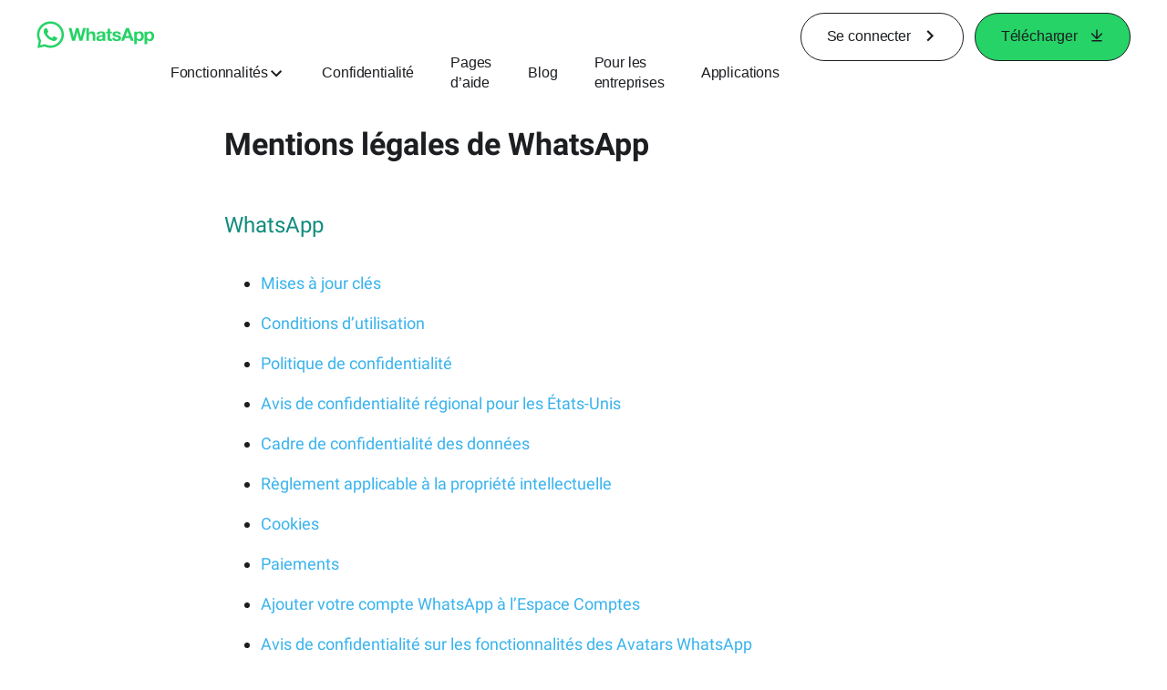

--- FILE ---
content_type: application/x-javascript; charset=utf-8
request_url: https://www.whatsapp.com/ajax/bz?__a=1&__ccg=UNKNOWN&__dyn=7xe6E5aQ1PyUbFp41twpUnwgU29zE6u7E3rw5ux609vCwjE1EE2Cw8G0um4o5-0me0sy0ny0RE2Jw8W1uw2oE17U2ZwrU1Xo1UU3jwea&__hs=20474.BP%3Awhatsapp_www_pkg.2.0...0&__hsi=7597677635318339144&__req=1&__rev=1032228374&__s=sa9spc%3Ansowtc%3Aovi416&__user=0&dpr=2&jazoest=2837&lsd=AdI96S6tR6c
body_size: -1794
content:
for (;;);{"__ar":1,"rid":"ApwX0L92LR34y9EN2JlcgL1","payload":null,"lid":"7597677649862600136"}